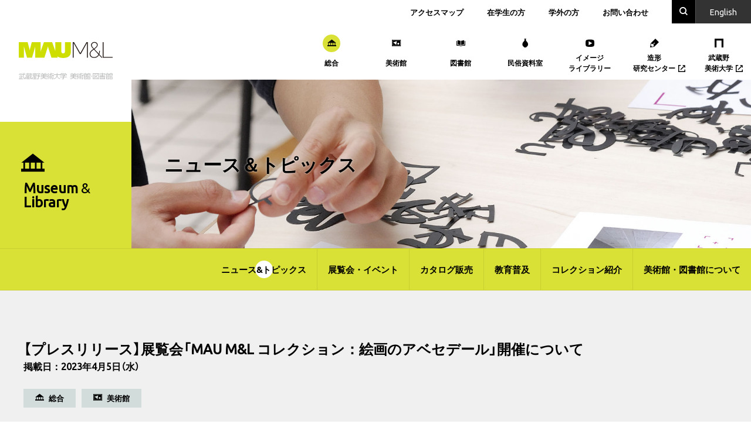

--- FILE ---
content_type: text/html; charset=UTF-8
request_url: https://mauml.musabi.ac.jp/news/23575/
body_size: 8907
content:



<!DOCTYPE html>
<html lang="ja"
	itemscope 
	itemtype="http://schema.org/Article" 
	prefix="og: http://ogp.me/ns#" >
  <head>
    
<script async src="https://www.googletagmanager.com/gtag/js?id=G-KEGR6D4H3T"></script>
<script>
  window.dataLayer = window.dataLayer || [];
  function gtag(){dataLayer.push(arguments);}
  gtag('js', new Date());

  gtag('config', 'G-KEGR6D4H3T');
  gtag('config', 'UA-24426830-1');
</script>

<meta charset="UTF-8">
<meta http-equiv="X-UA-Compatible" content="IE=edge">
<meta name="viewport" content="width=device-width, initial-scale=1, shrink-to-fit=no">
<meta name="format-detection" content="telephone=no">
<title>【プレスリリース】展覧会「MAU M&amp;L コレクション：絵画のアベセデール」開催について | 武蔵野美術大学 美術館・図書館</title>
<link rel="icon" type="image/x-icon" href="/favicon.ico">
<link rel="apple-touch-icon" sizes="180x180" href="/apple-touch-icon.png">
<link rel="stylesheet" href="https://cdn.jsdelivr.net/npm/yakuhanjp@3.0.0/dist/css/yakuhanjp_s.min.css">
<link href="https://fonts.googleapis.com/css?family=Ubuntu" rel="stylesheet">
        <script text="type/javascript">
          document.addEventListener("DOMContentLoaded", function() {
            var mw_wp_form_el = document.querySelector('.mw_wp_form_input form');
            if (mw_wp_form_el) {
              mw_wp_form_el.classList.add('h-adr');
            }
          });
        </script>
        <meta name='robots' content='max-image-preview:large' />

<!-- All in One SEO Pack 2.7.3 by Michael Torbert of Semper Fi Web Design[646,653] -->
<meta name="description"  content="展覧会「MAU M&amp;L コレクション：絵画のアベセデール」のプレスリリースを公開しました。 プレスリリース 「MAU M&amp;L コレクション：絵画のアベセデール」開催について *「MAU M&amp;L コレクション：絵画のアベセデール」展覧会詳細ページはこちら" />

<link rel="canonical" href="https://mauml.musabi.ac.jp/news/23575/" />
<meta property="og:title" content="【プレスリリース】展覧会「MAU M&amp;L コレクション：絵画のアベセデール」開催について | 武蔵野美術大学 美術館・図書館" />
<meta property="og:type" content="article" />
<meta property="og:url" content="https://mauml.musabi.ac.jp/news/23575/" />
<meta property="og:image" content="https://mauml.musabi.ac.jp/wp-content/uploads/2018/08/ogp.png" />
<meta property="og:site_name" content="武蔵野美術大学 美術館・図書館" />
<meta property="og:description" content="展覧会「MAU M&amp;L コレクション：絵画のアベセデール」のプレスリリースを公開しました。 プレスリリース 「MAU M&amp;L コレクション：絵画のアベセデール」開催について *「MAU M&amp;L コレクション：絵画のアベセデール」展覧会詳細ページはこちら" />
<meta property="article:published_time" content="2023-04-05T03:09:11Z" />
<meta property="article:modified_time" content="2023-04-12T07:09:05Z" />
<meta name="twitter:card" content="summary" />
<meta name="twitter:title" content="【プレスリリース】展覧会「MAU M&amp;L コレクション：絵画のアベセデール」開催について | 武蔵野美術大学 美術館・図書館" />
<meta name="twitter:description" content="展覧会「MAU M&amp;L コレクション：絵画のアベセデール」のプレスリリースを公開しました。 プレスリリース 「MAU M&amp;L コレクション：絵画のアベセデール」開催について *「MAU M&amp;L コレクション：絵画のアベセデール」展覧会詳細ページはこちら" />
<meta name="twitter:image" content="https://mauml.musabi.ac.jp/wp-content/uploads/2018/08/ogp.png" />
<meta itemprop="image" content="https://mauml.musabi.ac.jp/wp-content/uploads/2018/08/ogp.png" />
			<script type="text/javascript" >
				window.ga=window.ga||function(){(ga.q=ga.q||[]).push(arguments)};ga.l=+new Date;
				ga('create', 'UA-24426830-1', 'auto');
				// Plugins
				ga('require', 'displayfeatures');ga('require', 'linkid', 'linkid.js');ga('require', 'outboundLinkTracker');
				ga('send', 'pageview');
			</script>
			<script async src="https://www.google-analytics.com/analytics.js"></script>
			<script async src="https://mauml.musabi.ac.jp/wp-content/plugins/all-in-one-seo-pack/public/js/vendor/autotrack.js"></script>
<!-- /all in one seo pack -->
<link rel='dns-prefetch' href='//yubinbango.github.io' />
<link rel='dns-prefetch' href='//s.w.org' />
<link rel='stylesheet' id='bogo-css'  href='https://mauml.musabi.ac.jp/wp-content/plugins/bogo/includes/css/style.css' type='text/css' media='all' />
<link rel='stylesheet' id='mauml-style-css'  href='https://mauml.musabi.ac.jp/wp-content/themes/MAUML/style.css' type='text/css' media='all' />
<link rel='stylesheet' id='mauml-child-style-css'  href='https://mauml.musabi.ac.jp/wp-content/themes/MAUML/style.css' type='text/css' media='all' />
      <script type="text/javascript">
        var API_ENDPOINT = 'https://mauml.musabi.ac.jp/wp-admin/admin-ajax.php';
      </script>
      <link rel="https://api.w.org/" href="https://mauml.musabi.ac.jp/wp-json/" /><link rel="alternate" type="application/json" href="https://mauml.musabi.ac.jp/wp-json/wp/v2/posts/23575" /><link rel="alternate" type="application/json+oembed" href="https://mauml.musabi.ac.jp/wp-json/oembed/1.0/embed?url=https%3A%2F%2Fmauml.musabi.ac.jp%2Fnews%2F23575%2F" />
<link rel="alternate" type="text/xml+oembed" href="https://mauml.musabi.ac.jp/wp-json/oembed/1.0/embed?url=https%3A%2F%2Fmauml.musabi.ac.jp%2Fnews%2F23575%2F&#038;format=xml" />

<!-- BEGIN ExactMetrics v5.3.7 Universal Analytics - https://exactmetrics.com/ -->
<script>
(function(i,s,o,g,r,a,m){i['GoogleAnalyticsObject']=r;i[r]=i[r]||function(){
	(i[r].q=i[r].q||[]).push(arguments)},i[r].l=1*new Date();a=s.createElement(o),
	m=s.getElementsByTagName(o)[0];a.async=1;a.src=g;m.parentNode.insertBefore(a,m)
})(window,document,'script','https://www.google-analytics.com/analytics.js','ga');
  ga('create', 'UA-24426830-1', 'auto');
  ga('send', 'pageview');
</script>
<!-- END ExactMetrics Universal Analytics -->
		<style type="text/css" id="wp-custom-css">
			.mauml-movie-wrap {
    position: relative;
    padding-bottom: 56.25%;
    padding-top: 30px;
    height: 0;
    overflow: hidden;
}
 
.mauml-movie-wrap iframe,
.mauml-movie-wrap object,
.mauml-movie-wrap embed {
    position: absolute;
    top: 0;
    left: 0;
    width: 100%;
    height: 100%;
}

.mauml-movie-wrap_medium {
    position: relative;
    padding-bottom: 56.25%;
    padding-top: 15px;
    height: 0;
    overflow: hidden;
}
 
.mauml-movie-wrap_medium iframe,
.mauml-movie-wrap_medium object,
.mauml-movie-wrap_medium embed {
    position: absolute;
    top: 0;
    left: 0;
    width: 75%;
    height: 75%;
}

.mauml-youtube_2 {
  position:relative;
  width: 100%;
  max-width: 860px;
}

.mauml-youtube_2::before {
  content: "";
  display: block;
  width: 100%;
  padding-top: 56.25%;
}

.mauml-youtube_2 iframe{
  position: absolute;
  top: 0;
  right: 0;
  width: 100%;
  height: 100%;
}

ol.mauml-list_note_wrap{
	   counter-reset: li_count;
    list-style:  none; 
    margin-top:  10px;  
	   margin-left: 15px;
    padding: 0; 
}

li.mauml-list_note {
	   font-size: small;
    padding: 0; 
    margin-bottom: 2px; 
}

li.mauml-list_note:before{
    counter-increment: li_count;    
    content: "*"counter(li_count);
    margin-right: 5px;
}		</style>
		  </head>
  <body class="page-mauml">
        <!-- <div id="js-pointer" class="c-pointer" aria-hidden="true"></div> -->
        <div class="l-page">
                  <header role="banner" class="l-header">
        <div class="l-header__vi">
          <h1><a href="https://mauml.musabi.ac.jp/">
                        <img src="https://mauml.musabi.ac.jp/wp-content/themes/MAUML/assets/images/vi/vi_ml_01.svg" alt="武蔵野美術大学 美術館・図書館" width="160" height="65">
                      </a></h1>
        </div>
        <div class="l-header__inner">
          <div class="l-header__utility">
            <div class="l-header__link">
              <button class="l-header__link--button u-sp js-active-toggle" data-target="#js-menu-01" aria-label="メニュー" aria-expanded="false" aria-controls="js-menu-01"><i></i><i></i><i></i></button>
              <div class="l-header__link--panel" id="js-menu-01">
                <div class="l-header__link--main u-sp">
                  <ul>
                    <li><a href="https://twitter.com/mau_m_l" target="_blank"><svg width="16" height="16" viewBox="0 0 1200 1227" fill="none" xmlns="http://www.w3.org/2000/svg"><path d="M714.163 519.284L1160.89 0H1055.03L667.137 450.887L357.328 0H0L468.492 681.821L0 1226.37H105.866L515.491 750.218L842.672 1226.37H1200L714.137 519.284H714.163ZM569.165 687.828L521.697 619.934L144.011 79.6944H306.615L611.412 515.685L658.88 583.579L1055.08 1150.3H892.476L569.165 687.854V687.828Z" fill="#000"/></svg><span class="u-sronly">Twitter</span></i></a></li>
                                        <li><a href="https://mauml.musabi.ac.jp/news/" class="u-opacity">ニュース&amp;トピックス</a></li>
                    <li><a href="https://mauml.musabi.ac.jp/events/" class="u-opacity">展覧会・イベント情報</a></li>
                    <li><a href="https://mauml.musabi.ac.jp/museum/catalogs/" class="u-opacity">カタログ販売</a></li>
                    <li><a href="https://mauml.musabi.ac.jp/education/" class="u-opacity">活動紹介</a></li>
                    <li><a href="https://mauml.musabi.ac.jp/collections/" class="u-opacity">コレクション紹介</a></li>
                    <li><a href="https://mauml.musabi.ac.jp/about/" class="u-opacity">美術館・図書館について</a></li>
                                      </ul>
                </div>
                                <div class="l-header__link--sub">
                  <ul>
                    <li><a href="https://mauml.musabi.ac.jp/access/" class="u-opacity">アクセスマップ</a></li>
                    <li><a href="https://mauml.musabi.ac.jp/students/" class="u-opacity">在学生の方</a></li>
                                        <li><a href="https://mauml.musabi.ac.jp/visitors/" class="u-opacity">学外の方</a></li>
                                        <li><a href="https://mauml.musabi.ac.jp/contact/" class="u-opacity">お問い合わせ</a></li>
                  </ul>
                </div>
                                <div class="l-header__link--app u-sp">
                  <h2>MAU M&Lオリジナルアプリ</h2>
                  <ul>
                    <li><a href="https://itunes.apple.com/jp/app/%E3%82%84%E3%81%8D%E3%82%82%E3%81%AE%E3%81%AE%E5%9C%A8%E5%87%A6/id1332309474?mt=8" class="u-opacity" target="_blank"><img src="https://mauml.musabi.ac.jp/wp-content/themes/MAUML/assets/images/app/ceramic_01.jpg" alt="やきものの在処"></a></li>
                    <li><a href="https://itunes.apple.com/jp/app/mau-piazza/id1255402876?mt=8" class="u-opacity" target="_blank"><img src="https://mauml.musabi.ac.jp/wp-content/themes/MAUML/assets/images/app/mau-piazza_01.jpg" alt="MAU-PIAZZA VRムサビキャンパス—芦原義信による初期校舎をめぐる"></a></li>
                    <li><a href="https://itunes.apple.com/jp/app/mau-m-l-bo-wu-tu-pu/id545593250?mt=8" class="u-opacity" target="_blank"><img src="https://mauml.musabi.ac.jp/wp-content/themes/MAUML/assets/images/app/museum_01.jpg" alt="MAU M&amp;L 博物図譜"></a></li>
                    <li><a href="https://itunes.apple.com/jp/app/mau-m-l-%E8%BF%91%E4%BB%A3%E6%A4%85%E5%AD%90%E3%82%B3%E3%83%AC%E3%82%AF%E3%82%B7%E3%83%A7%E3%83%B3-%E3%83%A0%E3%82%B5%E3%83%93%E3%81%AE%E3%82%A4%E3%82%B93d/id1377395319?mt=8" class="u-opacity" target="_blank"><img src="https://mauml.musabi.ac.jp/wp-content/themes/MAUML/assets/images/app/chair_01.png" alt="MAU M&amp;L 3D image of Modern Design Chair Collection"></a></li>
                  </ul>
                </div>
              </div>
            </div>
            <div class="l-header__search">
              <button class="l-header__search--button u-opacity js-active-toggle" data-target="#js-menu-02" aria-expanded="false" aria-controls="js-menu-02"><i class="icon-font icon-font-icon_search" aria-label="search"></i><i class="icon-font icon-font-icon_close" aria-label="閉じる"></i></button>
              <div class="l-header__search--panel" id="js-menu-02">
                <div class="c-search">
                  <section class="c-search__item">
                    <div class="c-search__header">
                      <h2 class="c-search__title">サイト内検索</h2>
                    </div>
                    <div class="c-search__body">
                      <script>
                        (function() {
                          var cx = location.host === 'test.mauml.musabi.ac.jp' ? '000091080948457968225:ssbrvp-15ky' : '000091080948457968225:nyfyblpru7c';
                          var gcse = document.createElement('script');
                          gcse.type = 'text/javascript';
                          gcse.async = true;
                          gcse.src = 'https://cse.google.com/cse.js?cx=' + cx;
                          var s = document.getElementsByTagName('script')[0];
                          s.parentNode.insertBefore(gcse, s);
                        })();
                      </script>
                      <gcse:searchbox-only></gcse:searchbox-only>
                    </div>
                  </section>
                  <section class="c-search__item">
                    <div class="c-search__header">
                      <h2 class="c-search__title"><a href="https://osirabe.net/cross.musabi/" class="u-opacity" target="_blank">統合検索<i class="icon-font icon-font-icon_blank" aria-hidden="true"></i></a></h2>
                      <p class="c-search__tagline">美術館･図書館の所蔵資料（美術、図書、民俗、映像）を横断的に検索</p>
                    </div>
                    <div class="c-search__body">
                      <form method="post" action="https://osirabe.net/cross.musabi/" target="_blank">
                                                <p class="c-search__input"><input type="text" name="keywd" placeholder="キーワードを入力"></p>
                        <button type="submit" value="Search" class="c-search__button"><i class="icon-font icon-font-icon_search" aria-hidden="true"></i></button>
                      </form>
                    </div>
                  </section>
                </div>
              </div>
            </div>
            <div class="l-header__language">
                            <p><a href="/en/" class="u-opacity">En<span class="u-pc">glish</span></a></p>
                          </div>
          </div>
          <div class="l-header__facility">
            <button class="l-header__facility--button u-sp js-active-toggle" data-target="#js-menu-03">
              <i class="icon-font icon-font-icon_mauml" aria-label="総合トップ" aria-expanded="false" aria-controls="js-menu-03"></i>
              <span>総合</span>
            </button>
            <div class="l-header__facility--panel" id="js-menu-03">
              <button class="l-header__facility--close u-sp js-active-toggle" data-target="#js-menu-03" aria-expanded="false" aria-controls="js-menu-03"><i class="icon-font icon-font-icon_close" aria-label="閉じる"></i></button>
              <ul>
                                <li><a href="https://mauml.musabi.ac.jp/"><i class="icon-font icon-font-icon_mauml" aria-hidden="true"></i><span class="text">総合</span></a></li>
                <li><a href="https://mauml.musabi.ac.jp/museum/"><i class="icon-font icon-font-icon_museum" aria-hidden="true"></i><span class="text">美術館</span></a></li>
                <li><a href="https://mauml.musabi.ac.jp/library/"><i class="icon-font icon-font-icon_library" aria-hidden="true"></i><span class="text">図書館</span></a></li>
                <li><a href="https://mauml.musabi.ac.jp/folkart/"><i class="icon-font icon-font-icon_folkart" aria-hidden="true"></i><span class="text">民俗資料室</span></a></li>
                <li><a href="https://mauml.musabi.ac.jp/img-lib/"><i class="icon-font icon-font-icon_imglib" aria-hidden="true"></i><span class="text">イメージ<br class="u-pc">ライブラリー</span></a></li>
                <li><a href="http://rcad.musabi.ac.jp/" target="_blank"><i class="icon-font icon-font-icon_rcad" aria-hidden="true"></i><span class="text">造形<br class="u-pc">研究センター<i class="icon-font icon-font-icon_blank" aria-hidden="true"></i></span></a></li>
                <li><a href="https://www.musabi.ac.jp/" target="_blank"><i class="icon-font icon-font-icon_musabi" aria-hidden="true"></i><span class="text">武蔵野<br class="u-pc">美術大学<i class="icon-font icon-font-icon_blank" aria-hidden="true"></i></span></a></li>
                              </ul>
            </div>
          </div>
        </div>
      </header>
      <main>
        <div class="p-kv is-mauml is-under">
          
<div class="p-kv__icon u-pc"><i class="icon-font icon-font-icon_mauml" aria-hidden="true"></i></div>
<p class="p-kv__title is-en u-pc"><span>Museum <span>&</span><br>Library</span></p>
          <div class="p-kv__heading" style="background-image: url(https://mauml.musabi.ac.jp/wp-content/themes/MAUML/assets/images/museum/news/kv_01.jpg)">
            <h1>ニュース＆トピックス</h1>
          </div>
        </div>
        <nav class="p-local-nav u-pc">
          
<ul>
  <li><a href="https://mauml.musabi.ac.jp/news/" aria-current="page">ニュース&amp;トピックス</a></li>
  <li><a href="https://mauml.musabi.ac.jp/events/" >展覧会・イベント</a></li>
  <li><a href="https://mauml.musabi.ac.jp/museum/catalogs/">カタログ販売</a></li>
  <li><a href="https://mauml.musabi.ac.jp/education/" >教育普及</a></li>
  <li><a href="https://mauml.musabi.ac.jp/collections/" >コレクション紹介</a></li>
  <li><a href="https://mauml.musabi.ac.jp/about/" >美術館・図書館について</a></li>
</ul>
        </nav>
        <article class="p-event-detail">
          <div class="p-event-detail__inro">
            <div class="p-event-detail__inro--body">
              <h1 class="p-event-detail__inro--title">
                <span class="p-event-detail__inro--main">【プレスリリース】展覧会「MAU M&#038;L コレクション：絵画のアベセデール」開催について</span>
              </h1>
              <p class="p-event-detail__inro--date">掲載日：2023年4月5日（水）</p>
              <div class="p-event-detail__inro--row">
                <p class="p-event-detail__inro--category">
                                    <span class="p-event-detail__inro--facility">
                    <i class="icon-font icon-font-icon_mauml" aria-hidden="true"></i>総合                  </span>
                                    <span class="p-event-detail__inro--facility">
                    <i class="icon-font icon-font-icon_museum" aria-hidden="true"></i>美術館                  </span>
                                  </p>
              </div>

                            <div class="c-tag">
  <h2 class="c-tag__title" aria-label="タグ"><i class="icon-font icon-font-icon_tag"></i></h2>
  <ul class="c-tag__list">
        <li><a href="https://mauml.musabi.ac.jp/tag_event/%e3%83%8b%e3%83%a5%e3%83%bc%e3%82%b9/" class="u-opacity">ニュース</a></li>
            <li><a href="https://mauml.musabi.ac.jp/tag_keyword/%e3%83%97%e3%83%ac%e3%82%b9%e3%83%aa%e3%83%aa%e3%83%bc%e3%82%b9/" class="u-opacity">プレスリリース</a></li>
      </ul>
</div>

                            <div class="c-sns">
  <ul>
    <li class="c-sns__facebook">
      <a href="https://www.facebook.com/sharer/sharer.php?u=https%3A%2F%2Fmauml.musabi.ac.jp%2Fnews%2F23575%2F" target="_blank"><i class="icon-font icon-font-icon_facebook-like"></i></a>
    </li>
    <li class="c-sns__twitter">
      <a href="https://twitter.com/share?url=https%3A%2F%2Fmauml.musabi.ac.jp%2Fnews%2F23575%2F&text=%E3%80%90%E3%83%97%E3%83%AC%E3%82%B9%E3%83%AA%E3%83%AA%E3%83%BC%E3%82%B9%E3%80%91%E5%B1%95%E8%A6%A7%E4%BC%9A%E3%80%8CMAU%20M%26%23038%3BL%20%E3%82%B3%E3%83%AC%E3%82%AF%E3%82%B7%E3%83%A7%E3%83%B3%EF%BC%9A%E7%B5%B5%E7%94%BB%E3%81%AE%E3%82%A2%E3%83%99%E3%82%BB%E3%83%87%E3%83%BC%E3%83%AB%E3%80%8D%E9%96%8B%E5%82%AC%E3%81%AB%E3%81%A4%E3%81%84%E3%81%A6" target="_blank"><svg width="16" height="16" viewBox="0 0 1200 1227" fill="none" xmlns="http://www.w3.org/2000/svg"><path d="M714.163 519.284L1160.89 0H1055.03L667.137 450.887L357.328 0H0L468.492 681.821L0 1226.37H105.866L515.491 750.218L842.672 1226.37H1200L714.137 519.284H714.163ZM569.165 687.828L521.697 619.934L144.011 79.6944H306.615L611.412 515.685L658.88 583.579L1055.08 1150.3H892.476L569.165 687.854V687.828Z" fill="#000"/></svg></a>
    </li>
    <li class="c-sns__line">
      <a href="http://line.me/R/msg/text/?%E3%80%90%E3%83%97%E3%83%AC%E3%82%B9%E3%83%AA%E3%83%AA%E3%83%BC%E3%82%B9%E3%80%91%E5%B1%95%E8%A6%A7%E4%BC%9A%E3%80%8CMAU%20M%26%23038%3BL%20%E3%82%B3%E3%83%AC%E3%82%AF%E3%82%B7%E3%83%A7%E3%83%B3%EF%BC%9A%E7%B5%B5%E7%94%BB%E3%81%AE%E3%82%A2%E3%83%99%E3%82%BB%E3%83%87%E3%83%BC%E3%83%AB%E3%80%8D%E9%96%8B%E5%82%AC%E3%81%AB%E3%81%A4%E3%81%84%E3%81%A6%20https%3A%2F%2Fmauml.musabi.ac.jp%2Fnews%2F23575%2F" target="_blank"><i class="icon-font icon-font-icon_line"></i></a>
    </li>
  </ul>
</div>
            </div>
          </div>
          <div class="p-event-detail__body">
            <div class="row">
              <div class="col-md-8 p-event-detail__entry">
                <div class="p-text-block">
                                    <p>展覧会「MAU M&#038;L コレクション：絵画のアベセデール」のプレスリリースを公開しました。<br />
<a href="https://mauml.musabi.ac.jp/wp-content/uploads/2018/08/PR_mauml_collection_20230412.pdf"target="_blank">プレスリリース 「MAU M&#038;L コレクション：絵画のアベセデール」開催について</a></p>
<p><span>*「MAU M&#038;L コレクション：絵画のアベセデール」展覧会詳細ページは<a href="https://mauml.musabi.ac.jp/museum/events/20683/">こちら</a></span></p>
                                  </div>
                              </div>
              <div class="col-md-4 p-event-detail__side">
                <aside>
                  <h2 class="p-newsside__areaname">最新記事</h2>
                  <div class="p-newsside">
                                        <div class="p-newsside__item">
                      <a href="https://mauml.musabi.ac.jp/news/27216/" class="p-newsside__wrapper">
                        <div class="p-pickup__body">
                          <p class="c-label"><i class="icon-font icon-font-icon_library" aria-hidden="true"></i>図書館</p>
                          <h3 class="p-newsside__date">2025年12月16日（火）</h3>
                          <h3 class="p-newsside__title">市ヶ谷キャンパス図書館 移転に伴う臨時休館のお知らせ</h3>
                        </div>
                        <div class="p-newsside__arrow" aria-hidden="true"><i class="icon-font icon-font-icon_arrow-right"></i></div>
                      </a>
                    </div>
                                        <div class="p-newsside__item">
                      <a href="https://mauml.musabi.ac.jp/news/27187/" class="p-newsside__wrapper">
                        <div class="p-pickup__body">
                          <p class="c-label"><i class="icon-font icon-font-icon_imglib" aria-hidden="true"></i>イメラ</p>
                          <h3 class="p-newsside__date">2025年12月5日（金）</h3>
                          <h3 class="p-newsside__title">新着資料のお知らせ＜12月＞</h3>
                        </div>
                        <div class="p-newsside__arrow" aria-hidden="true"><i class="icon-font icon-font-icon_arrow-right"></i></div>
                      </a>
                    </div>
                                        <div class="p-newsside__item">
                      <a href="https://mauml.musabi.ac.jp/news/27149/" class="p-newsside__wrapper">
                        <div class="p-pickup__body">
                          <p class="c-label"><i class="icon-font icon-font-icon_mauml" aria-hidden="true"></i>総合</p>
                          <h3 class="p-newsside__date">2025年12月2日（火）</h3>
                          <h3 class="p-newsside__title">図書館システムメンテナンスに伴うOPAC停止のお知らせ（鷹の台・市ヶ谷図書館共通）</h3>
                        </div>
                        <div class="p-newsside__arrow" aria-hidden="true"><i class="icon-font icon-font-icon_arrow-right"></i></div>
                      </a>
                    </div>
                                        <div class="p-newsside__item">
                      <a href="https://mauml.musabi.ac.jp/news/27152/" class="p-newsside__wrapper">
                        <div class="p-pickup__body">
                          <p class="c-label"><i class="icon-font icon-font-icon_mauml" aria-hidden="true"></i>総合</p>
                          <h3 class="p-newsside__date">2025年12月1日（月）</h3>
                          <h3 class="p-newsside__title">【図書館、イメージライブラリー】年末年始の閉館および入学選抜実施期間中の資料返却について</h3>
                        </div>
                        <div class="p-newsside__arrow" aria-hidden="true"><i class="icon-font icon-font-icon_arrow-right"></i></div>
                      </a>
                    </div>
                                        <div class="p-newsside__item">
                      <a href="https://mauml.musabi.ac.jp/news/27093/" class="p-newsside__wrapper">
                        <div class="p-pickup__body">
                          <p class="c-label"><i class="icon-font icon-font-icon_imglib" aria-hidden="true"></i>イメラ</p>
                          <h3 class="p-newsside__date">2025年11月4日（火）</h3>
                          <h3 class="p-newsside__title">新着資料のお知らせ＜11月＞</h3>
                        </div>
                        <div class="p-newsside__arrow" aria-hidden="true"><i class="icon-font icon-font-icon_arrow-right"></i></div>
                      </a>
                    </div>
                                      </div>
                </aside>
              </div>
            </div>
          </div>
        </article>
        <div class="p-wrapper is-contract">
                    <div class="c-paging">
  <ul>
                <li class="c-paging__prev"><a href="https://mauml.musabi.ac.jp/news/23567/" class="c-button is-prev"><span class="c-button__arrow" aria-hidden="true"><i class="icon-font icon-font-icon_arrow-left"></i></span>次<span class="u-pc">の記事</span>へ</a></li>
            <li class="c-paging__view"><a href="https://mauml.musabi.ac.jp/news/" class="c-button is-view"><i class="icon-font icon-font-icon_view" aria-hidden="true"></i>一覧<span class="u-pc">を見る</span></a></li>
            <li class="c-paging__next"><a href="https://mauml.musabi.ac.jp/news/23664/" class="c-button"><span class="c-button__arrow" aria-hidden="true"><i class="icon-font icon-font-icon_arrow-right"></i></span>前<span class="u-pc">の記事</span>へ</a></li>
            </ul>
</div>
        </div>

                <section class="p-tag">
  <h2 class="p-tag__title">タグ一覧</h2>
  <div class="p-tag__row">
    <section class="p-tag__event">
      <h3>イベント</h3>
      <ul>
                <li><a href="/tag_event/2024美術館休館中特別企画">2024美術館休館中特別企画<span class="p-tag__count">[6]</span></a></li>
                <li><a href="/tag_event/展覧会">展覧会<span class="p-tag__count">[646]</span></a></li>
                <li><a href="/tag_event/ギャラリートーク">ギャラリートーク<span class="p-tag__count">[113]</span></a></li>
                <li><a href="/tag_event/トークイベント">トークイベント<span class="p-tag__count">[96]</span></a></li>
                <li><a href="/tag_event/講演会">講演会<span class="p-tag__count">[55]</span></a></li>
                <li><a href="/tag_event/シンポジウム">シンポジウム<span class="p-tag__count">[31]</span></a></li>
                <li><a href="/tag_event/ワークショップ">ワークショップ<span class="p-tag__count">[48]</span></a></li>
                <li><a href="/tag_event/対談">対談<span class="p-tag__count">[31]</span></a></li>
                <li><a href="/tag_event/図書館展示">図書館展示<span class="p-tag__count">[52]</span></a></li>
                <li><a href="/tag_event/コンサート">コンサート<span class="p-tag__count">[17]</span></a></li>
                <li><a href="/tag_event/パフォーマンス">パフォーマンス<span class="p-tag__count">[13]</span></a></li>
                <li><a href="/tag_event/上映会">上映会<span class="p-tag__count">[46]</span></a></li>
                <li><a href="/tag_event/課外講座">課外講座<span class="p-tag__count">[7]</span></a></li>
                <li><a href="/tag_event/建築ツアー">建築ツアー<span class="p-tag__count">[2]</span></a></li>
                <li><a href="/tag_event/公開制作">公開制作<span class="p-tag__count">[3]</span></a></li>
                <li><a href="/tag_event/演劇上演">演劇上演<span class="p-tag__count">[6]</span></a></li>
                <li><a href="/tag_event/鑑賞会">鑑賞会<span class="p-tag__count">[4]</span></a></li>
                <li><a href="/tag_event/体験イベント">体験イベント<span class="p-tag__count">[4]</span></a></li>
                <li><a href="/tag_event/学内限定">学内限定<span class="p-tag__count">[20]</span></a></li>
              </ul>
    </section>
    <section class="p-tag__keyword">
      <h3>キーワード</h3>
      <ul>
                <li><a href="/tag_keyword/助教・助手展">助教・助手展<span class="p-tag__count">[11]</span></a></li>
                <li><a href="/tag_keyword/所蔵品展">所蔵品展<span class="p-tag__count">[166]</span></a></li>
                <li><a href="/tag_keyword/教授展">教授展<span class="p-tag__count">[179]</span></a></li>
                <li><a href="/tag_keyword/助手展">助手展<span class="p-tag__count">[110]</span></a></li>
                <li><a href="/tag_keyword/優秀作品展">優秀作品展<span class="p-tag__count">[90]</span></a></li>
                <li><a href="/tag_keyword/教務補助作品展">教務補助作品展<span class="p-tag__count">[2]</span></a></li>
                <li><a href="/tag_keyword/修了制作展">修了制作展<span class="p-tag__count">[1]</span></a></li>
                <li><a href="/tag_keyword/研究発表展">研究発表展<span class="p-tag__count">[3]</span></a></li>
                <li><a href="/tag_keyword/収蔵品展">収蔵品展<span class="p-tag__count">[2]</span></a></li>
                <li><a href="/tag_keyword/美術">美術<span class="p-tag__count">[289]</span></a></li>
                <li><a href="/tag_keyword/絵画">絵画<span class="p-tag__count">[123]</span></a></li>
                <li><a href="/tag_keyword/日本画">日本画<span class="p-tag__count">[55]</span></a></li>
                <li><a href="/tag_keyword/油絵">油絵<span class="p-tag__count">[52]</span></a></li>
                <li><a href="/tag_keyword/ドローイング">ドローイング<span class="p-tag__count">[25]</span></a></li>
                <li><a href="/tag_keyword/版画">版画<span class="p-tag__count">[43]</span></a></li>
                <li><a href="/tag_keyword/銅版">銅版<span class="p-tag__count">[7]</span></a></li>
                <li><a href="/tag_keyword/木版">木版<span class="p-tag__count">[10]</span></a></li>
                <li><a href="/tag_keyword/リトグラフ">リトグラフ<span class="p-tag__count">[10]</span></a></li>
                <li><a href="/tag_keyword/彫刻">彫刻<span class="p-tag__count">[75]</span></a></li>
                <li><a href="/tag_keyword/映像・映画">映像・映画<span class="p-tag__count">[172]</span></a></li>
                <li><a href="/tag_keyword/写真">写真<span class="p-tag__count">[67]</span></a></li>
                <li><a href="/tag_keyword/映画">映画<span class="p-tag__count">[114]</span></a></li>
                <li><a href="/tag_keyword/アニメーション">アニメーション<span class="p-tag__count">[37]</span></a></li>
                <li><a href="/tag_keyword/映像">映像<span class="p-tag__count">[43]</span></a></li>
                <li><a href="/tag_keyword/現代アート">現代アート<span class="p-tag__count">[4]</span></a></li>
                <li><a href="/tag_keyword/舞台美術">舞台美術<span class="p-tag__count">[18]</span></a></li>
                <li><a href="/tag_keyword/ブックアート">ブックアート<span class="p-tag__count">[5]</span></a></li>
                <li><a href="/tag_keyword/インスタレーション">インスタレーション<span class="p-tag__count">[17]</span></a></li>
                <li><a href="/tag_keyword/書">書<span class="p-tag__count">[2]</span></a></li>
                <li><a href="/tag_keyword/デザイン">デザイン<span class="p-tag__count">[237]</span></a></li>
                <li><a href="/tag_keyword/グラフィックデザイン">グラフィックデザイン<span class="p-tag__count">[107]</span></a></li>
                <li><a href="/tag_keyword/ポスター">ポスター<span class="p-tag__count">[55]</span></a></li>
                <li><a href="/tag_keyword/タイポグラフィ">タイポグラフィ<span class="p-tag__count">[21]</span></a></li>
                <li><a href="/tag_keyword/漫画">漫画<span class="p-tag__count">[14]</span></a></li>
                <li><a href="/tag_keyword/ピクトグラム">ピクトグラム<span class="p-tag__count">[5]</span></a></li>
                <li><a href="/tag_keyword/プロダクトデザイン">プロダクトデザイン<span class="p-tag__count">[83]</span></a></li>
                <li><a href="/tag_keyword/椅子">椅子<span class="p-tag__count">[42]</span></a></li>
                <li><a href="/tag_keyword/玩具">玩具<span class="p-tag__count">[20]</span></a></li>
                <li><a href="/tag_keyword/インテリアデザイン">インテリアデザイン<span class="p-tag__count">[6]</span></a></li>
                <li><a href="/tag_keyword/ブックデザイン">ブックデザイン<span class="p-tag__count">[71]</span></a></li>
                <li><a href="/tag_keyword/絵本">絵本<span class="p-tag__count">[16]</span></a></li>
                <li><a href="/tag_keyword/しかけ絵本">しかけ絵本<span class="p-tag__count">[7]</span></a></li>
                <li><a href="/tag_keyword/アートブック">アートブック<span class="p-tag__count">[4]</span></a></li>
                <li><a href="/tag_keyword/美大生におすすめの本">美大生におすすめの本<span class="p-tag__count">[95]</span></a></li>
                <li><a href="/tag_keyword/建築">建築<span class="p-tag__count">[28]</span></a></li>
                <li><a href="/tag_keyword/テキスタイル">テキスタイル<span class="p-tag__count">[4]</span></a></li>
                <li><a href="/tag_keyword/ファッション">ファッション<span class="p-tag__count">[8]</span></a></li>
                <li><a href="/tag_keyword/工芸・民芸">工芸・民芸<span class="p-tag__count">[19]</span></a></li>
                <li><a href="/tag_keyword/金工">金工<span class="p-tag__count">[3]</span></a></li>
                <li><a href="/tag_keyword/やきもの">やきもの<span class="p-tag__count">[9]</span></a></li>
                <li><a href="/tag_keyword/ムサビのデザイン">ムサビのデザイン<span class="p-tag__count">[28]</span></a></li>
                <li><a href="/tag_keyword/博物図譜">博物図譜<span class="p-tag__count">[14]</span></a></li>
                <li><a href="/tag_keyword/柳瀬正夢">柳瀬正夢<span class="p-tag__count">[8]</span></a></li>
                <li><a href="/tag_keyword/清水多嘉示">清水多嘉示<span class="p-tag__count">[5]</span></a></li>
                <li><a href="/tag_keyword/杉浦康平">杉浦康平<span class="p-tag__count">[5]</span></a></li>
                <li><a href="/tag_keyword/大辻清司">大辻清司<span class="p-tag__count">[30]</span></a></li>
                <li><a href="/tag_keyword/中村とうよう">中村とうよう<span class="p-tag__count">[24]</span></a></li>
                <li><a href="/tag_keyword/ペルソナ展">ペルソナ展<span class="p-tag__count">[5]</span></a></li>
                <li><a href="/tag_keyword/ミニチュアチェア">ミニチュアチェア<span class="p-tag__count">[9]</span></a></li>
                <li><a href="/tag_keyword/One Day Chair Show">One Day Chair Show<span class="p-tag__count">[12]</span></a></li>
                <li><a href="/tag_keyword/座って学ぶ-椅子学講座">座って学ぶ-椅子学講座<span class="p-tag__count">[2]</span></a></li>
                <li><a href="/tag_keyword/くらしの造形">くらしの造形<span class="p-tag__count">[65]</span></a></li>
                <li><a href="/tag_keyword/民俗資料室ギャラリー展示">民俗資料室ギャラリー展示<span class="p-tag__count">[92]</span></a></li>
                <li><a href="/tag_keyword/布">布<span class="p-tag__count">[3]</span></a></li>
                <li><a href="/tag_keyword/竹">竹<span class="p-tag__count">[12]</span></a></li>
                <li><a href="/tag_keyword/木">木<span class="p-tag__count">[19]</span></a></li>
                <li><a href="/tag_keyword/紙">紙<span class="p-tag__count">[12]</span></a></li>
                <li><a href="/tag_keyword/土">土<span class="p-tag__count">[4]</span></a></li>
                <li><a href="/tag_keyword/凧">凧<span class="p-tag__count">[3]</span></a></li>
                <li><a href="/tag_keyword/うつわ">うつわ<span class="p-tag__count">[8]</span></a></li>
                <li><a href="/tag_keyword/バスケタリー">バスケタリー<span class="p-tag__count">[16]</span></a></li>
                <li><a href="/tag_keyword/信仰">信仰<span class="p-tag__count">[30]</span></a></li>
                <li><a href="/tag_keyword/民具の機能と形態">民具の機能と形態<span class="p-tag__count">[12]</span></a></li>
                <li><a href="/tag_keyword/海外民俗資料">海外民俗資料<span class="p-tag__count">[14]</span></a></li>
                <li><a href="/tag_keyword/オンライン">オンライン<span class="p-tag__count">[14]</span></a></li>
                <li><a href="/tag_keyword/プレスリリース">プレスリリース<span class="p-tag__count">[20]</span></a></li>
                <li><a href="/tag_keyword/館報">館報<span class="p-tag__count">[2]</span></a></li>
              </ul>
    </section>
  </div>
</section>
      </main>
          <footer role="contentinfo" class="l-footer">
          <div class="l-footer__utility is-flex-end">
            <p class="l-footer__top"><a href="#top"><span><span class="u-sronly">ページの先頭へ</span></span></a></p>
          </div>
          <div class="l-footer__main">
            <div class="l-footer__column">
              <div class="l-footer__utility is-start">
                <p class="l-footer__vi"><a href="https://mauml.musabi.ac.jp/"><img src="https://mauml.musabi.ac.jp/wp-content/themes/MAUML/assets/images/vi/vi_ml_02.svg" alt="武蔵野美術大学 美術館・図書館" width="108" height="28"></a></p>
                <ul class="l-footer__sns">
  <li class="l-footer__sns--twitter"><a href="https://twitter.com/mau_m_l" target="_blank"><span><svg width="16" height="16" viewBox="0 0 1200 1227" fill="none" xmlns="http://www.w3.org/2000/svg"><path d="M714.163 519.284L1160.89 0H1055.03L667.137 450.887L357.328 0H0L468.492 681.821L0 1226.37H105.866L515.491 750.218L842.672 1226.37H1200L714.137 519.284H714.163ZM569.165 687.828L521.697 619.934L144.011 79.6944H306.615L611.412 515.685L658.88 583.579L1055.08 1150.3H892.476L569.165 687.854V687.828Z" fill="white"/></svg>
  </span></a></li>
  <li class="l-footer__sns--youtube"><a href="https://www.youtube.com/@MAUMuseumandLibrary" target="_blank"><span><img src="https://mauml.musabi.ac.jp/wp-content/themes/MAUML/assets/images/icon/youtube_01.svg" alt="" width="20" height="20"><span class="u-sronly">Youtube</span></span></a></li>
  <li class="l-footer__sns--instagram"><a href="https://www.instagram.com/mau_m_l" target="_blank"><span><img src="https://mauml.musabi.ac.jp/wp-content/themes/MAUML/assets/images/icon/instagram_01.png" alt="" width="20" height="20"><span class="u-sronly">Youtube</span></span></a></li>
</ul>
              </div>
              <div class="l-footer__nav">
                <div class="l-footer__nav--row">
                                    <ul class="l-footer__nav--item">
                    <li><a href="https://mauml.musabi.ac.jp/" class="u-opacity">総合</a></li>
                    <li><a href="https://mauml.musabi.ac.jp/museum/" class="u-opacity">美術館</a></li>
                    <li><a href="https://mauml.musabi.ac.jp/library/" class="u-opacity">図書館</a></li>
                    <li><a href="https://mauml.musabi.ac.jp/folkart/" class="u-opacity">民俗資料室</a></li>
                    <li><a href="https://mauml.musabi.ac.jp/img-lib/" class="u-opacity">イメージライブラリー</a></li>
                    <li><a href="http://rcad.musabi.ac.jp/" target="_blank" class="u-opacity">造形研究センター<i class="icon-font icon-font-icon_blank" aria-hidden="true"></i></a></li>
                    <li><a href="https://www.musabi.ac.jp/" target="_blank" class="u-opacity">武蔵野美術大学<i class="icon-font icon-font-icon_blank" aria-hidden="true"></i></a></li>
                  </ul>
                  <ul class="l-footer__nav--item">
                    <li><a href="https://mauml.musabi.ac.jp/news/" class="u-opacity">ニュース&amp;トピックス</a></li>
                    <li><a href="https://mauml.musabi.ac.jp/events/" class="u-opacity">展覧会・イベント情報</a></li>
                    <li><a href="https://mauml.musabi.ac.jp/museum/catalogs/" class="u-opacity">カタログ販売</a></li>
                    <li><a href="https://mauml.musabi.ac.jp/education/" class="u-opacity">教育普及</a></li>
                    <li><a href="https://mauml.musabi.ac.jp/collections/" class="u-opacity">コレクション紹介</a></li>
                    <li><a href="https://mauml.musabi.ac.jp/about/" class="u-opacity">美術館・図書館について</a></li>
                  </ul>
                                  </div>
                <div class="l-footer__nav--row">
                  <ul class="l-footer__nav--item">
                                        <li><a href="https://mauml.musabi.ac.jp/access/" class="u-opacity">アクセスマップ</a></li>
                    <li><a href="https://mauml.musabi.ac.jp/students/" class="u-opacity">在学生の方</a></li>
                    <li><a href="https://mauml.musabi.ac.jp/visitors/" class="u-opacity">学外の方</a></li>
                    <li><a href="https://mauml.musabi.ac.jp/contact/" class="u-opacity">お問い合わせ</a></li>
                    <li><a href="https://mauml.musabi.ac.jp/" class="u-opacity">English</a></li>
                                      </ul>
                                    <p class="l-footer__nav--item"><a href="http://www.d-archive.jp/" class="u-opacity" target="_blank"><img src="https://mauml.musabi.ac.jp/wp-content/themes/MAUML/assets/images/footer/banner_01.png" alt="文化庁アーカイブ中核拠点形成モデル事業 プロダクト・デザイン分野" width="144"></a></p>
                                  </div>
              </div>
            </div>
            <div class="l-footer__column u-pc">
              <section class="l-footer__events">
                <h2 class="l-footer__events--title">今後の展覧会・イベント</h2>
                                                <section class="l-footer__events--section">
                  <p>現在、予定している展覧会・イベントはありません。</p>
                </section>
                              </section>
            </div>
          </div>
          <div class="l-footer__sub">
            <div class="l-footer__link">
              <ul>
                                <li><a href="/terms" class="u-opacity">サイトのご利用条件</a></li>
                                <li><a href="/sitemap" class="u-opacity">サイトマップ</a></li>
                                <li><a href="https://www.musabi.ac.jp/outline/effort/privacy/" class="u-opacity" target="_blank">個人情報保護方針<i class="icon-font icon-font-icon_blank" aria-hidden="true"></i></a></li>
                              </ul>
            </div>
            <div class="l-footer__copyright">
              <p><small>Copyright &copy; 2018 Musashino Art University Museum & Library. All Rights Reserved.</small></p>
            </div>
          </div>
        </footer>
      </div>
    <script type='text/javascript' src='https://mauml.musabi.ac.jp/wp-content/themes/MAUML/assets/js/main.js' id='mauml-script-js'></script>
<script type='text/javascript' src='https://yubinbango.github.io/yubinbango/yubinbango.js' id='yubinbango-script-js'></script>
  </body>
</html>
